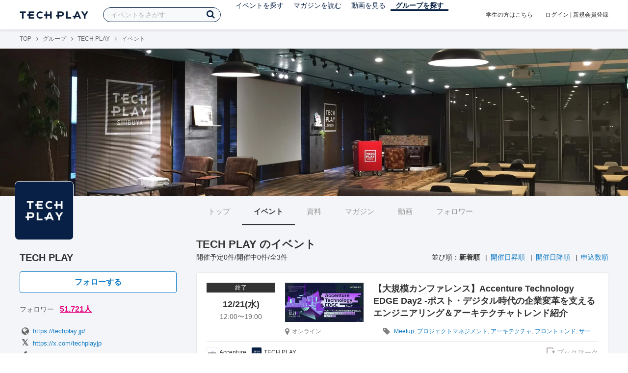

--- FILE ---
content_type: text/html; charset=UTF-8
request_url: https://techplay.jp/community/techplay/event?tag_id=658
body_size: 7444
content:
<!DOCTYPE html>
<html lang="ja">
<head>
    <meta charset="utf-8">
    <script>
    var dataLayer = dataLayer || [];
            dataLayer.push({ 'login': 'no', 'user_id': null });
    
    (function(w,d,s,l,i){w[l]=w[l]||[];w[l].push({'gtm.start':
        new Date().getTime(),event:'gtm.js'});var f=d.getElementsByTagName(s)[0],
        j=d.createElement(s),dl=l!='dataLayer'?'&l='+l:'';j.async=true;j.src=
        '//www.googletagmanager.com/gtm.js?id='+i+dl;f.parentNode.insertBefore(j,f);
    })(window,document,'script','dataLayer','GTM-K37XWQ');
</script>    <link rel="canonical" href="https://techplay.jp/community/techplay/event" />
    <title>イベント｜TECH PLAYのイベント・技術情報 - TECH PLAY［テックプレイ］</title>
    <meta name="author" content="TECH PLAY">
    <meta name="keywords" content="TECH PLAY,テックプレイ,IT勉強会,ITセミナー,ITイベント,エンジニア勉強会,技術勉強会,IT勉強会カレンダー">
    <meta name="description" content="TECH PLAYに関するイベント情報をまとめたページです。">
    <meta property="fb:app_id" content="703735426307641" />
    <meta property="og:type" content="article" />
    <meta property="og:title" content="イベント｜TECH PLAYのイベント・技術情報 - TECH PLAY［テックプレイ］" />
    <meta property="og:description" content="TECH PLAYに関するイベント情報をまとめたページです。"/>
    <meta property="og:image" content="https://s3.techplay.jp/images/organizer/490f2c89e09d5571342bf9a179c3576d17853356.png?w=160" />
    <meta property="og:url" content="https://techplay.jp/community/techplay/event" />
    <meta property="og:site_name" content="TECH PLAY" />
    <meta property="og:locale" content="ja_JP" />
    <meta name="twitter:card" content="summary">
    <meta name="twitter:site" content="@techplayjp">
    <meta name="twitter:title" content="イベント｜TECH PLAYのイベント・技術情報 - TECH PLAY［テックプレイ］">
    <meta name="twitter:description" content="TECH PLAYに関するイベント情報をまとめたページです。">
    <meta name="twitter:image:src" content="https://s3.techplay.jp/images/organizer/490f2c89e09d5571342bf9a179c3576d17853356.png?w=160">

    
    <meta name="csrf-token" content="fvh8RC5iPZ0HfATNGGdoc7nIY7zMVMdEA4o53l2y">
    <meta name="viewport" content="width=device-width, maximum-scale=1">
    <link rel="icon" type="image/x-icon" href="https://files.techplay.jp/ZXTC246WG/images/favicon.ico">
    <link rel="apple-touch-icon" sizes="144x144" href="https://files.techplay.jp/ZXTC246WG/images/icon/apple-touch-icon-144.png">
    <link rel="apple-touch-icon" sizes="152x152" href="https://files.techplay.jp/ZXTC246WG/images/icon/apple-touch-icon-152.png">
    <link rel="apple-touch-icon" sizes="180x180" href="https://files.techplay.jp/ZXTC246WG/images/icon/apple-touch-icon-180.png">
    <link rel="manifest" href="https://files.techplay.jp/ZXTC246WG/manifest.json">
    <link href="https://fonts.googleapis.com/css?family=Noto+Sans+JP:400,700&amp;subset=japanese" rel="stylesheet">
    <link rel="stylesheet" href="https://files.techplay.jp/ZXTC246WG/css/frontend.css">
</head>
<body>
<noscript>
    <iframe src="//www.googletagmanager.com/ns.html?id=GTM-K37XWQ"
        height="0" width="0" style="display:none;visibility:hidden"></iframe>
</noscript><script>window.fbAsyncInit = function() {FB.init({appId:'703735426307641',xfbml:true,version:'v18.0'});};</script>
<script async defer crossorigin="anonymous" src="https://connect.facebook.net/ja_JP/sdk.js"></script>
<div class="wrap-owner-body" id="mainContentArea">

<header id="js-pageheader" class="pageheader">
    <div class="pageheader-inner">
        <div class="pageheader-col">
            <div class="pageheader-logo">
                <a href="https://techplay.jp"><img src="https://files.techplay.jp/ZXTC246WG/images/logo.png" alt="TECH PLAY"></a>
            </div>
            <div class="pageheader-search">
    <form method="get" name="event" action="https://techplay.jp/event/search">
        <input id="kw_search" type="text" class="pageheader-search-input" name="keyword" autocomplete="off" placeholder="イベントをさがす" value="">
        <button id="searchBtn" class="pageheader-search-btn" type="submit">
            <i class="fa fa-search" aria-label="キーワード検索"></i>
        </button>
    </form>
    <div id="suggest" style="display: none;"></div>
    </div>
            <nav class="pageheader-nav">
                <ul class="pageheader-nav-list">
                    <li class="pageheader-dropdown ">
                        <a href="https://techplay.jp/event">イベントを探す</a>
                        <ul class="pageheader-dropdown-content">
                            <li class=""><a href="https://techplay.jp/event/today">本日開催のイベント</a></li>
                            <li class=""><a href="https://techplay.jp/event/tomorrow">明日開催のイベント</a></li>
                            <li class=""><a href="https://techplay.jp/ranking/future_event">ランキング</a></li>
                            <li class=""><a href="https://techplay.jp/calendar">カレンダー</a></li>
                        </ul>
                    </li>
                    <li class="pageheader-dropdown ">
                        <a href="https://techplay.jp/column">マガジンを読む</a>
                        <ul class="pageheader-dropdown-content">
                            <li class=""><a href="https://techplay.jp/column">マガジン</a></li>
                            <li class=""><a href="https://techplay.jp/blog">技術ブログ</a></li>
                            <li class=""><a href="https://techplay.jp/book">書籍</a></li>
                        </ul>
                    </li>
                    <li class="">
                        <a href="https://techplay.jp/video">動画を見る</a>
                    </li>
                    <li class="pageheader-dropdown pageheader-nav-current">
                        <a href="https://techplay.jp/community">グループを探す</a>
                        <ul class="pageheader-dropdown-content">
                            <li class=""><a href="https://techplay.jp/community_entry">グループを作る</a></li>
                            <li><a href="https://owner.techplay.jp" target="_blank">イベント作成・管理</a></li>
                        </ul>
                    </li>
                </ul>
            </nav>
        </div>
        <div class="pageheader-col">
            <div class="pageheader-student">
                <a href="https://techplay.jp/student">学生の方はこちら</a>
            </div>
                            <div class="pageheader-login">
                    <a href="https://techplay.jp/login">ログイン</a>  |  <a href="https://techplay.jp/user/signup">新規会員登録</a>
                </div>
                    </div>
    </div>
</header>

<section class="wrap-body-bg">

        <div class="breadcrumbs" role="navigation">
    <ul class="breadcrumbs-inner">
        <li class="breadcrumbs-item"><a href="https://techplay.jp">TOP</a></li>
                                    <li class="breadcrumbs-item"><a href="https://techplay.jp/community">グループ</a></li>
                            <li class="breadcrumbs-item"><a href="https://techplay.jp/community/techplay">TECH PLAY</a></li>
                            <li class="breadcrumbs-item">イベント</li>
    </ul>
</div>

<script type="application/ld+json">
{
    "@context": "https:\/\/schema.org",
    "@type": "BreadcrumbList",
    "itemListElement": [
        {
            "@type": "ListItem",
            "position": 1,
            "name": "TOP",
            "item": "https:\/\/techplay.jp"
        },
        {
            "@type": "ListItem",
            "position": 2,
            "name": "\u30b0\u30eb\u30fc\u30d7",
            "item": "https:\/\/techplay.jp\/community"
        },
        {
            "@type": "ListItem",
            "position": 3,
            "name": "TECH PLAY",
            "item": "https:\/\/techplay.jp\/community\/techplay"
        },
        {
            "@type": "ListItem",
            "position": 4,
            "name": "\u30a4\u30d9\u30f3\u30c8",
            "item": "https:\/\/techplay.jp\/community\/techplay\/event"
        }
    ]
}
</script>

        <div class="wrap-cover">
        <div class="cover" style="background-image: url('https://s3.techplay.jp/tp-images/organizer/2ee6d24f351bb73327eb7897f16443438e1659ff.JPG?w=1920'); background-color: #072044;"></div>
</div>

        <div class="wrap-content">
                <div id="side-content">
    <div class="owner-brand-logo" style="background-image:url('https://s3.techplay.jp/images/organizer/490f2c89e09d5571342bf9a179c3576d17853356.png?w=160');"></div>
    <div class="box-profile" style="margin-top: 110px;">
        <div class="name">
            <div class="owner-name">TECH PLAY</div>
                            <div class="owner-follow-btn">
                    <a class="followWithLoginBtn" href="https://techplay.jp/login">フォローする</a>
                </div>
                        <div class="owner-follower">フォロワー
                                    <a class="owner-follower-count" href="https://techplay.jp/community/techplay/follower" data-community-follower-count="1">51,721人</a>
                            </div>
        </div>
        <div class="box-profile-sub">
            <div class="account">
                                <div class="account-item">
                    <a href="https://techplay.jp/" target="_blank" rel="noopener noreferrer" title="ホームページ">
                        <i class="fa fa-fw fa-lg fa-globe" aria-label="ホームページ"></i>https://techplay.jp/
                    </a>
                </div>
                                                <div class="account-item">
                    <a href="https://x.com/techplayjp" target="_blank" rel="noopener noreferrer" title="X">
                        <i class="fa fa-fw fa-lg fa-twitter" aria-label="X"></i>https://x.com/techplayjp
                    </a>
                </div>
                                                <div class="account-item">
                    <a href="https://www.facebook.com/techplayjp" target="_blank" rel="noopener noreferrer" title="Facebookページ">
                        <i class="fa fa-fw fa-lg fa-facebook" aria-label="Facebook"></i>https://www.facebook.com/techplayjp
                    </a>
                </div>
                                                                <div class="account-item">
                    <a href="https://www.youtube.com/@techplay4535" target="_blank" rel="noopener noreferrer" title="YouTube Channel">
                        <i class="fa fa-fw fa-lg fa-youtube-play"></i>https://www.youtube.com/@techplay4535
                    </a>
                </div>
                            </div>
                                </div>
    </div>

    
            <div class="mT20 mB20 text-center hr">
                            <a href="https://techplay.jp/asct" target="_blank">特定商取引に関する法律に基づく表示</a>
                    </div>
    
    <div class="group-contact">
        <a href="https://techplay.jp/community/techplay/contact">
            <i class="fa fa-envelope-o fa-fw"></i> グループに関するお問い合わせ
        </a>
    </div>
</div>
                <div id="main-content">
                        <ul class="owner-tab-menu">
    <li><a href="https://techplay.jp/community/techplay">トップ</a></li>
            <li class="active"><a href="#">イベント</a></li>
                <li><a href="https://techplay.jp/community/techplay/report">資料</a></li>
                <li><a href="https://techplay.jp/community/techplay/column">マガジン</a></li>
                <li><a href="https://techplay.jp/community/techplay/video">動画</a></li>
                <li><a href="https://techplay.jp/community/techplay/follower">フォロワー</a></li>
    </ul>
            <article class="ownerPage">
                <h1 class="content-heading">TECH PLAY のイベント</h1>
                <div class="content-info">
                    <div class="content-num">
                        開催予定0件/開催中0件/全3件
                    </div>
                                            <div class="content-sort">
                        <div>並び順：</div>
                                                    <div>
                                                            <strong>新着順</strong>
                                                        </div>
                                                    <div>
                                                            <a href="https://techplay.jp/community/techplay/event?sort=started_at.asc&amp;tag_id=658">開催日昇順</a>
                                                        </div>
                                                    <div>
                                                            <a href="https://techplay.jp/community/techplay/event?sort=started_at.desc&amp;tag_id=658">開催日降順</a>
                                                        </div>
                                                    <div>
                                                            <a href="https://techplay.jp/community/techplay/event?sort=entered.desc&amp;tag_id=658">申込数順</a>
                                                        </div>
                                            </div>
                                    </div>
                                                            <div class="eventlist-card" itemscope itemtype="https://schema.org/Event">
    <div class="eventlist-card-body">
        <div class="eventlist-card-date">
                            <div class="eventlist-card-label labels">
                    <span class="end">終了</span>
                </div>
                                        <div class="eventlist-card-day">12/21(水)</div>
                <div class="eventlist-card-time">
                    <span content="2022-12-21T12:00:00+09:00" itemprop="startDate">12:00</span>〜<span content="2022-12-21T19:00:00+09:00" itemprop="endDate">19:00</span>
                </div>
                    </div>
        <div class="eventlist-card-inner">
            <div class="eventlist-card-header">
                                    <a class="eventlist-card-thumbnail" href="https://techplay.jp/event/882891" style="background-image: url(https://s3.techplay.jp/tp-images/event/fb9f55b455267f6157b99dcb583dc00b2f4caeeb.png?w=600);" itemprop="image"></a>
                                <h3 class="eventlist-card-title">
                    <a itemprop="url" href="https://techplay.jp/event/882891"><span itemprop="name">【大規模カンファレンス】Accenture Technology EDGE Day2 -ポスト・デジタル時代の企業変革を支えるエンジニアリング＆アーキテクチャトレンド紹介</span></a>
                </h3>
            </div>
                                    <div class="eventlist-card-info">
                                    <meta itemprop="eventAttendanceMode" content="https://schema.org/OnlineEventAttendanceMode"/>
                    <div class="eventlist-card-area" itemprop="location" itemscope itemtype="https://schema.org/VirtualLocation">
                                                    <i class="fa fa-lg fa-map-marker"></i><span>オンライン</span>
                                                                            <meta itemprop="url" content="https://techplay.jp/event/882891"/>
                                            </div>
                                                                <div class="eventlist-card-tags">
                                                                <i class="fa fa-lg fa-tag"></i>
                                                                                <a href="https://techplay.jp/community/techplay/event?tag_id=125">Meetup</a>,                                                                                 <a href="https://techplay.jp/community/techplay/event?tag_id=654">プロジェクトマネジメント</a>,                                                                                 <a href="https://techplay.jp/community/techplay/event?tag_id=622">アーキテクチャ</a>,                                                                                 <a href="https://techplay.jp/community/techplay/event?tag_id=551">フロントエンド</a>,                                                                                 <a href="https://techplay.jp/community/techplay/event?tag_id=550">サーバーサイド</a>,                                                                                 <a href="https://techplay.jp/community/techplay/event?tag_id=592">SRE</a>,                                                                                 <a href="https://techplay.jp/community/techplay/event?tag_id=621">ERP</a>,                                                                                 <a href="https://techplay.jp/community/techplay/event?tag_id=697">DX</a>,                                                                                 <a href="https://techplay.jp/community/techplay/event?tag_id=480">データ分析</a>,                                                                                 <a href="https://techplay.jp/community/techplay/event?tag_id=689">UIデザイン</a>,                                                                                 <a href="https://techplay.jp/community/techplay/event?tag_id=194">UX</a>,                                                                                 <a href="https://techplay.jp/community/techplay/event?tag_id=8">AWS</a>,                                                                                 <a href="https://techplay.jp/community/techplay/event?tag_id=9">Azure</a>,                                                                                 <a href="https://techplay.jp/community/techplay/event?tag_id=79">Google Cloud</a>,                                                                                 <a href="https://techplay.jp/community/techplay/event?tag_id=661">Flutter</a>,                                                                                 <a href="https://techplay.jp/community/techplay/event?tag_id=574">Vue.js</a>,                                                                                 <a href="https://techplay.jp/community/techplay/event?tag_id=405">React</a>,                                                                                 <a href="https://techplay.jp/community/techplay/event?tag_id=679">プロダクトマネジメント</a>,                                                                                 <a href="https://techplay.jp/community/techplay/event?tag_id=220">セキュリティ</a>,                                                                                 <a href="https://techplay.jp/community/techplay/event?tag_id=213">アジャイル</a>,                                                                                 <a href="https://techplay.jp/community/techplay/event?tag_id=528">DevOps</a>,                                                                                 <a href="https://techplay.jp/community/techplay/event?tag_id=658">RPA</a>,                                                                                 <a href="https://techplay.jp/community/techplay/event?tag_id=456">IoT</a>,                                                                                 <a href="https://techplay.jp/community/techplay/event?tag_id=629">ロボット</a>,                                                                                 <a href="https://techplay.jp/community/techplay/event?tag_id=548">インフラ</a>,                                                                                 <a href="https://techplay.jp/community/techplay/event?tag_id=554">テスト</a>,                                                                                 <a href="https://techplay.jp/community/techplay/event?tag_id=491">ソフトウェアテスト</a>,                                                                                 <a href="https://techplay.jp/community/techplay/event?tag_id=708">情報共有ツール</a>,                                                                                 <a href="https://techplay.jp/community/techplay/event?tag_id=707">管理ツール</a>,                                                                                 <a href="https://techplay.jp/community/techplay/event?tag_id=704">ノーコード/ローコード</a>,                                                                                 <a href="https://techplay.jp/community/techplay/event?tag_id=521">ビッグデータ</a>                                                            </div>
                            </div>
        </div>
    </div>
    <div class="eventlist-card-footer">
                    <div class="eventlist-card-owner">
                                    <a href="https://techplay.jp/community/accenture_technology" class="eventlist-card-owner-item">
                        <div class="eventlist-card-owner-thumbs" style="background-image: url(https://s3.techplay.jp/tp-images/organizer/pJMLHHKhSQMe46a2PtDrQKfyVYlvSqKrtIDWHLnN.png?w=160);"></div>
                        <div class="eventlist-card-owner-name">Accenture</div>
                    </a>
                                    <a href="https://techplay.jp/community/techplay" class="eventlist-card-owner-item">
                        <div class="eventlist-card-owner-thumbs" style="background-image: url(https://s3.techplay.jp/images/organizer/490f2c89e09d5571342bf9a179c3576d17853356.png?w=160);"></div>
                        <div class="eventlist-card-owner-name">TECH PLAY</div>
                    </a>
                            </div>
                                    <a href="https://techplay.jp/login" class="bookmark-btn" data-is-text="true" title="ブックマーク">
        <span class="bookmark-icon"></span><span class="bookmark-text">ブックマーク</span>
    </a>
            </div>
</div>
                                            <div class="eventlist-card" itemscope itemtype="https://schema.org/Event">
    <div class="eventlist-card-body">
        <div class="eventlist-card-date">
                            <div class="eventlist-card-label labels">
                    <span class="end">終了</span>
                </div>
                                        <div class="eventlist-card-day">03/25(木)</div>
                <div class="eventlist-card-time">
                    <span content="2021-03-25T19:00:00+09:00" itemprop="startDate">19:00</span>〜<span content="2021-03-25T20:15:00+09:00" itemprop="endDate">20:15</span>
                </div>
                    </div>
        <div class="eventlist-card-inner">
            <div class="eventlist-card-header">
                                    <a class="eventlist-card-thumbnail" href="https://techplay.jp/event/809520" style="background-image: url(https://s3.techplay.jp/tp-images/event/a25235a446dcc7449021735409c7ac87bdc5ce5f.jpg?w=600);" itemprop="image"></a>
                                <h3 class="eventlist-card-title">
                    <a itemprop="url" href="https://techplay.jp/event/809520"><span itemprop="name">AI活用最前線！アクセンチュアが語る、ビジネス変革を成功に導くAIとデジタルワーカーの最新活用事例</span></a>
                </h3>
            </div>
                                    <div class="eventlist-card-info">
                                    <meta itemprop="eventAttendanceMode" content="https://schema.org/OnlineEventAttendanceMode"/>
                    <div class="eventlist-card-area" itemprop="location" itemscope itemtype="https://schema.org/VirtualLocation">
                                                    <i class="fa fa-lg fa-map-marker"></i><span>オンライン</span>
                                                                            <meta itemprop="url" content="https://techplay.jp/event/809520"/>
                                            </div>
                                                                <div class="eventlist-card-tags">
                                                                <i class="fa fa-lg fa-tag"></i>
                                                                                <a href="https://techplay.jp/community/techplay/event?tag_id=697">DX</a>,                                                                                 <a href="https://techplay.jp/community/techplay/event?tag_id=658">RPA</a>,                                                                                 <a href="https://techplay.jp/community/techplay/event?tag_id=480">データ分析</a>,                                                                                 <a href="https://techplay.jp/community/techplay/event?tag_id=487">人工知能</a>                                                            </div>
                                    <div class="eventlist-card-capacity">
                                                    <span class="eventlist-card-capacity-entered ">196</span>
                            /                                                                            250
                                                人                    </div>
                            </div>
        </div>
    </div>
    <div class="eventlist-card-footer">
                    <div class="eventlist-card-owner">
                                    <a href="https://techplay.jp/community/accenture_technology" class="eventlist-card-owner-item">
                        <div class="eventlist-card-owner-thumbs" style="background-image: url(https://s3.techplay.jp/tp-images/organizer/pJMLHHKhSQMe46a2PtDrQKfyVYlvSqKrtIDWHLnN.png?w=160);"></div>
                        <div class="eventlist-card-owner-name">Accenture</div>
                    </a>
                                    <a href="https://techplay.jp/community/techplay" class="eventlist-card-owner-item">
                        <div class="eventlist-card-owner-thumbs" style="background-image: url(https://s3.techplay.jp/images/organizer/490f2c89e09d5571342bf9a179c3576d17853356.png?w=160);"></div>
                        <div class="eventlist-card-owner-name">TECH PLAY</div>
                    </a>
                            </div>
                                    <a href="https://techplay.jp/login" class="bookmark-btn" data-is-text="true" title="ブックマーク">
        <span class="bookmark-icon"></span><span class="bookmark-text">ブックマーク</span>
    </a>
            </div>
</div>
                                            <div class="eventlist-card" itemscope itemtype="https://schema.org/Event">
    <div class="eventlist-card-body">
        <div class="eventlist-card-date">
                            <div class="eventlist-card-label labels">
                    <span class="end">終了</span>
                </div>
                                        <div class="eventlist-card-day">09/30(水)</div>
                <div class="eventlist-card-time">
                    <span content="2020-09-30T19:00:00+09:00" itemprop="startDate">19:00</span>〜<span content="2020-09-30T20:15:00+09:00" itemprop="endDate">20:15</span>
                </div>
                    </div>
        <div class="eventlist-card-inner">
            <div class="eventlist-card-header">
                                    <a class="eventlist-card-thumbnail" href="https://techplay.jp/event/791395" style="background-image: url(https://s3.techplay.jp/tp-images/event/08aeb9c2b63809d09affff6b9757da627d61160a.jpg?w=600);" itemprop="image"></a>
                                <h3 class="eventlist-card-title">
                    <a itemprop="url" href="https://techplay.jp/event/791395"><span itemprop="name">事例に学ぶデジタライゼーション！AIチャットボットで業務の自動化を実現！ - PERSOL DX STUDY #5 -【問合せ工数激減事例／楽天トラベルの意思決定支援チャットボット開発事例】</span></a>
                </h3>
            </div>
                                    <div class="eventlist-card-info">
                                    <meta itemprop="eventAttendanceMode" content="https://schema.org/OnlineEventAttendanceMode"/>
                    <div class="eventlist-card-area" itemprop="location" itemscope itemtype="https://schema.org/VirtualLocation">
                                                    <i class="fa fa-lg fa-map-marker"></i><span>オンライン</span>
                                                                            <meta itemprop="url" content="https://techplay.jp/event/791395"/>
                                            </div>
                                                                <div class="eventlist-card-tags">
                                                                <i class="fa fa-lg fa-tag"></i>
                                                                                <a href="https://techplay.jp/community/techplay/event?tag_id=125">Meetup</a>,                                                                                 <a href="https://techplay.jp/community/techplay/event?tag_id=194">UX</a>,                                                                                 <a href="https://techplay.jp/community/techplay/event?tag_id=229">機械学習</a>,                                                                                 <a href="https://techplay.jp/community/techplay/event?tag_id=487">人工知能</a>,                                                                                 <a href="https://techplay.jp/community/techplay/event?tag_id=589">Bot</a>,                                                                                 <a href="https://techplay.jp/community/techplay/event?tag_id=594">ユーザビリティ</a>,                                                                                 <a href="https://techplay.jp/community/techplay/event?tag_id=658">RPA</a>,                                                                                 <a href="https://techplay.jp/community/techplay/event?tag_id=480">データ分析</a>                                                            </div>
                                    <div class="eventlist-card-capacity">
                                                    <span class="eventlist-card-capacity-entered ">79</span>
                            /                                                                            200
                                                人                    </div>
                            </div>
        </div>
    </div>
    <div class="eventlist-card-footer">
                    <div class="eventlist-card-owner">
                                    <a href="https://techplay.jp/community/persol" class="eventlist-card-owner-item">
                        <div class="eventlist-card-owner-thumbs" style="background-image: url(https://s3.techplay.jp/tp-images/organizer/a14bf4b92f1a099300f53784a9d288bb6bd4a0fb.png?w=160);"></div>
                        <div class="eventlist-card-owner-name">PERSOL</div>
                    </a>
                                    <a href="https://techplay.jp/community/techplay" class="eventlist-card-owner-item">
                        <div class="eventlist-card-owner-thumbs" style="background-image: url(https://s3.techplay.jp/images/organizer/490f2c89e09d5571342bf9a179c3576d17853356.png?w=160);"></div>
                        <div class="eventlist-card-owner-name">TECH PLAY</div>
                    </a>
                            </div>
                                    <a href="https://techplay.jp/login" class="bookmark-btn" data-is-text="true" title="ブックマーク">
        <span class="bookmark-icon"></span><span class="bookmark-text">ブックマーク</span>
    </a>
            </div>
</div>
                    
                                                </article>
        </div>    </div>
    <input type="hidden" id="search_tag" name="tag" value="">
</section>

<footer class="pageFooter">
        <div class="pageFooter-menu">
    <div class="pageFooter-menu-inner">
        <section class="pageFooter-menu-col">
            <h4 class="pageFooter-menu-title">CONTENTS</h4>
            <ul class="pageFooter-menu-content">
                <li><a href="https://techplay.jp/event">イベント</a></li>
                <li><a href="https://techplay.jp/calendar">カレンダー</a></li>
                <li><a href="https://techplay.jp/column">マガジン</a></li>
                <li><a href="https://techplay.jp/blog">技術ブログ</a></li>
                <li><a href="https://techplay.jp/video">動画</a></li>
                <li><a href="https://techplay.jp/book">書籍</a></li>
                <li><a href="https://techplay.jp/community">グループ</a></li>
                <li><a href="https://techplay.jp/ranking/future_event">ランキング</a></li>
                <li><a href="https://techplay.jp/tag">タグ一覧</a></li>
            </ul>
        </section>
        <section class="pageFooter-menu-col">
            <h4 class="pageFooter-menu-title">TECH PLAY BUSINESS</h4>
            <ul class="pageFooter-menu-content">
                <li><a href="https://business.techplay.jp?utm_campaign=FY24_BRD_Link_TECHPLAYtoBUSINESS&amp;utm_source=techplay&amp;utm_medium=referral&amp;utm_content=footer" target="_blank">TECH PLAY BUSINESSとは？</a></li>
                <li><a href="https://business.techplay.jp/recruit?utm_campaign=FY24_BRD_Link_TECHPLAYtoBUSINESS&amp;utm_source=techplay&amp;utm_medium=referral&amp;utm_content=footer" target="_blank">エンジニア採用</a></li>
                <li><a href="https://business.techplay.jp/academy?utm_campaign=FY24_BRD_Link_TECHPLAYtoBUSINESS&amp;utm_source=techplay&amp;utm_medium=referral&amp;utm_content=footer" target="_blank">DX / デジタル人材育成</a></li>
                <li><a href="https://business.techplay.jp/engineer-bootcamp?utm_campaign=FY24_BRD_Link_TECHPLAYtoBUSINESS&amp;utm_source=techplay&amp;utm_medium=referral&amp;utm_content=footer" target="_blank">エンジニア育成</a></li>
                <li><a href="https://info.techplay.jp/document_mediaguide?utm_campaign=FY24_BRD_LP_TECHPLAYmediaguide&amp;utm_source=techplay&amp;utm_medium=referral&amp;utm_content=footer" target="_blank">広告掲載</a></li>
            </ul>
        </section>
        <section class="pageFooter-menu-col">
            <h4 class="pageFooter-menu-title">ABOUT</h4>
            <ul class="pageFooter-menu-content">
                <li><a href="https://techplay.jp/about">TECH PLAYとは？</a></li>
                <li><a href="https://techplay.jp/information">お知らせ</a></li>
                <li><a href="https://techplay.jp/company">運営会社</a></li>
                <li><a href="https://techplay.jp/faq">よくある質問</a></li>
                <li><a href="https://techplay.jp/community_entry">イベントをはじめる</a></li>
                <li><a href="https://owner.techplay.jp" target="_blank">イベント管理</a></li>
                            </ul>
        </section>
        <section class="pageFooter-menu-col">
            <h4 class="pageFooter-menu-title">POLICY</h4>
            <ul class="pageFooter-menu-content">
                <li><a href="https://techplay.jp/terms_of_use">TECH PLAY サービスユーザー利用規約</a></li>
                <li><a href="https://techplay.jp/privacy">個人情報の取扱いについて</a></li>
                <li><a href="https://techplay.jp/asct">特定商取引に関する法律に基づく表示</a></li>
                <li><a href="https://persol-innovation.co.jp/policy/cookie/">パーソナルデータの外部送信について</a></li>
            </ul>
        </section>
    </div>
</div>
        <div class="pageFooter-info">
    <div class="pageFooter-info-inner">
        <p class="pageFooter-info-copyright"><small>(c) 2026 PERSOL INNOVATION CO., LTD.</small></p>
        <ul class="pageFooter-info-sns">
            <li>
                <a class="pageFooter-info-sns-twitter" href="https://x.com/techplayjp" title="X" target="_blank">
                    <i class="fa fa-twitter" aria-hidden="true"></i>
                </a>
            </li>
            <li>
                <a class="pageFooter-info-sns-facebook" href="https://www.facebook.com/285819165154880" title="Facebookページ" target="_blank">
                    <i class="fa fa-facebook" aria-hidden="true"></i>
                </a>
            </li>
            <li>
                <a class="pageFooter-info-sns-youtube" href="https://www.youtube.com/@techplay4535/videos" title="YouTube" target="_blank">
                    <i class="fa fa-youtube-play" aria-hidden="true"></i>
                </a>
            </li>
            <li>
                <a class="pageFooter-info-sns-rss" href="https://rss.techplay.jp/event/w3c-rss-format/rss.xml" title="新規イベントFeed" target="_blank">
                    <i class="fa fa-rss" aria-hidden="true"></i>
                </a>
            </li>
        </ul>
    </div>
</div>
</footer>

</div>
<div id="js-flash-msg-area" class="flashMessageArea"></div>
<script src="https://files.techplay.jp/ZXTC246WG/js/frontend.js" crossorigin="anonymous"></script>
<script>
    (function() {
        dialog = new Dialog();
        dialog.init();
                    })();
    (function() {
        $('#kw_search')
            .focus(function(){
                $('.pageheader-search-balloon').attr('aria-expanded', 'true');
            }).blur(function(){
                $('.pageheader-search-balloon').attr('aria-expanded', 'false');
            })
            .on('input', function() {
                if ($(this).val()) {
                    $('.pageheader-search-balloon').attr('aria-expanded', 'false');
                } else {
                    $('.pageheader-search-balloon').attr('aria-expanded', 'true');
                }
            });
    })();
</script>
</body>
</html>
